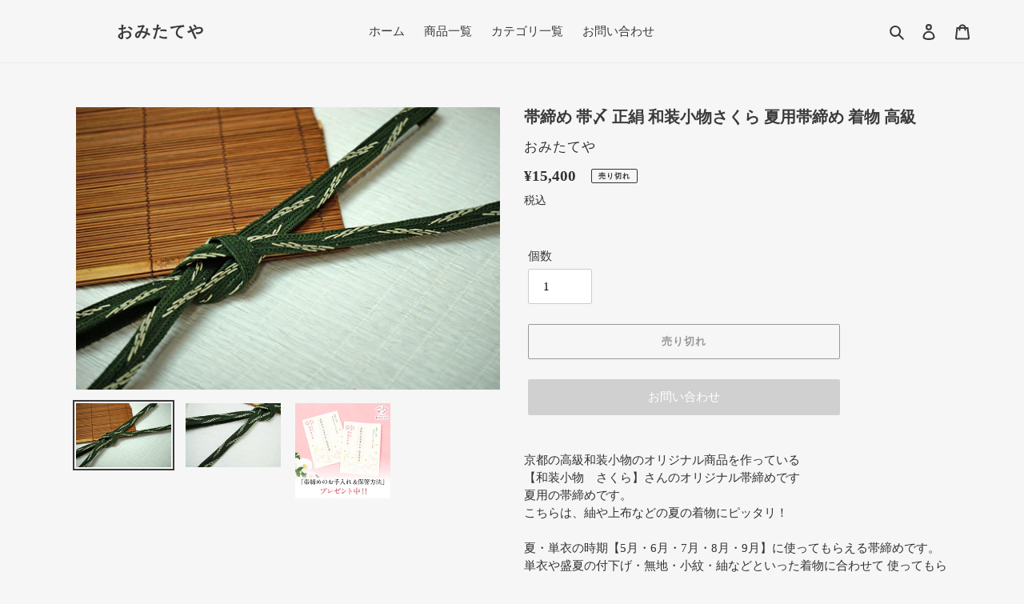

--- FILE ---
content_type: text/css
request_url: https://omitateya.shop/cdn/shop/t/1/assets/style.css?v=123112709294441591961635390078
body_size: 1271
content:
@charset "UTF-8";*{font-family:\6e38\660e\671d\4f53,Yu Mincho,YuMincho,\30d2\30e9\30ae\30ce\660e\671d  Pro,Hiragino Mincho Pro,MS P\660e\671d,MS PMincho,serif!important}body{color:#333;font-size:13px;line-height:1.4}ul{margin:0;padding:0}.index-section .rte-setting{font-size:10pt;line-height:2.92;letter-spacing:.16em;font-weight:600;text-align:center}#shopify-section-1615779797c4f47eda p{text-align:center}#shopify-section-1615779797c4f47eda .h2:after{content:"kimono omitateya"}#shopify-section-16157795350ace7e8c .h2:after{content:"category"}#shopify-section-collection h2:after{content:"new"}.index-section .h2:after,.index-section h2:after{display:block;font-size:13px;margin-top:15px;text-transform:lowercase;font-weight:400}.h2{margin-bottom:14px;font-size:2.4rem;letter-spacing:.24em;text-align:center}.template-index .site-header{position:absolute!important}@media only screen and (max-width: 749px){.template-index .site-header{position:relative!important}}.template-index .site-header__logo-link{display:none!important}.hero__inner{background:url(https://www.rakuten.ne.jp/gold/omitateya/ecappli/images/kv_pic_lt.png) no-repeat left bottom,url(https://www.rakuten.ne.jp/gold/omitateya/ecappli/images/kv_pic_rt.png) no-repeat right bottom,url(https://www.rakuten.ne.jp/gold/omitateya/ecappli/images/kv_bg.png) no-repeat center/cover;background-color:#d9c8ad}.hero__btn{background:url(https://gigaplus.makeshop.jp/tubaki1104/img/new2020/pc/common/top_logo.svg) no-repeat;background-color:transparent!important;width:138px!important;height:397px;text-indent:-9999px}@media screen and (max-width:480px){.hero__inner{background:url(/cdn/shop/files/kv_pic_lt2.png) no-repeat left bottom,url(/cdn/shop/files/kv_pic_rt2.png) no-repeat right bottom,url(https://www.rakuten.ne.jp/gold/omitateya/ecappli/images/kv_bg.png) no-repeat center/cover;background-color:#d9c8ad}}#shopify-section-16157795350ace7e8c li{float:left;list-style-type:none;padding:0 15px;font-size:13px;position:relative;width:150px}#shopify-section-16157795350ace7e8c li a{font-weight:700;font-size:17px;letter-spacing:.1rem}#shopify-section-16157795350ace7e8c li:nth-child(1) a:before{content:"";background:url(/cdn/shop/files/top_kimono.svg) no-repeat;background-size:contain;display:block;width:70px;height:60px;margin-bottom:15px}#shopify-section-16157795350ace7e8c li:nth-child(2) a:before{content:"";background:url(/cdn/shop/files/top_obi.svg) no-repeat;background-size:contain;display:block;width:70px;height:60px;margin-bottom:15px}#shopify-section-16157795350ace7e8c li:nth-child(3) a:before{content:"";background:url(/cdn/shop/files/top_nagajuban.svg) no-repeat;background-size:contain;display:block;width:70px;height:60px;margin-bottom:15px}#shopify-section-16157795350ace7e8c li:nth-child(4) a:before{content:"";background:url(/cdn/shop/files/top_children.svg) no-repeat;background-size:contain;display:block;width:70px;height:60px;margin-bottom:15px}#shopify-section-16157795350ace7e8c li:nth-child(5) a:before{content:"";background:url(/cdn/shop/files/top_komono.svg) no-repeat;background-size:contain;display:block;width:70px;height:60px;margin-bottom:15px}#shopify-section-16157795350ace7e8c li:nth-child(6) a:before{content:"";background:url(/cdn/shop/files/top_oshitate.svg) no-repeat;background-size:contain;display:block;width:70px;height:60px;margin-bottom:15px}.product-single__title{font-size:20px}@media screen and (max-width:500px){.product-single__title{font-size:14px}}#kaitenInfo .tableList thead th{background:#888;text-align:center;color:#fff}#kaitenInfo .tableList th{background:#e6e6e6}#kaitenInfo .tableList th,#kaitenInfo .tableList td{padding:6px;border:1px solid #c9c9c9}#kaitenInfo #aboutDelivery ul.deliveryList li.yamato{background:url(/cdn/shop/files/yamato.png) no-repeat}#kaitenInfo #aboutPay ul.convenienceList li,#kaitenInfo #aboutDelivery ul.deliveryList li{width:50px;margin-right:4px}#kaitenInfo #aboutPay ul.cardList li,#kaitenInfo #aboutPay ul.convenienceList li,#kaitenInfo #aboutDelivery ul.deliveryList li{text-indent:-9999px;float:left;height:41px}#kaitenInfo p,#kaitenInfo li{color:#666}#kaitenInfo #aboutPay ul.cardList,#kaitenInfo #aboutPay ul.convenienceList,#kaitenInfo #aboutDelivery ul.deliveryList{margin-top:8px;overflow:hidden;_zoom:1;width:100%}#kaitenInfo h3{font-size:18px;margin-top:0;margin-bottom:24px;padding-bottom:15px;border-bottom:1px solid #ccc}#kaitenInfo h4{margin-top:30px;margin-bottom:15px}#kaitenInfo h4:before{content:"\25cf";display:inline-block;margin-right:5px}.section{margin-top:50px}#infiniteoptions-container .spb-label-tooltip label{background:#000;color:#fff;padding:10px 20px;display:block!important}#infiniteoptions-container input[type=radio]{display:inlune-block;border:1px solid red;min-height:0;margin:10px}#infiniteoptions-container .option>label{background:#000;color:#fff;padding:10px 20px;display:block!important;margin-top:20px}.site-footer{position:relative;margin-top:124px!important;overflow:hidden}@media only screen and (max-width: 900px){.site-footer{margin-top:0!important}}.footer__content{position:relative;z-index:1000;margin-top:320px}.footer__head{width:100%;text-align:center;font-family:fot-tsukubrdgothic-std,sans-serif;font-weight:400;color:#d5004b}@media only screen and (max-width: 900px){.footer__content{margin-top:200px}}.footer__icon{width:110px}.footer__slash._slash1{top:0}.footer__slash._slash2{top:7.8%}.footer__slash._slash3{top:14.3%}.footer__slash{position:absolute;width:100%;min-width:800px;left:0}@media only screen and (max-width: 900px){.footer__slash._slash1{top:0%}.footer__slash._slash2{top:3.5%}.footer__slash._slash3{top:6.5%}}.site-footer{padding-bottom:0!important}.site-footer__contentW{background-color:#e1d7c7}.site-footer .page-width{padding-left:0;padding-right:0}@media only screen and (max-width: 749px){.site-footer .page-width{padding-left:0;padding-right:0}}.site-footer .page-width{*zoom: 1;max-width:100%;margin:0 auto}.site-footer .page-width:after{content:"";display:table;clear:both}.site-footer__content{padding-left:55px;padding-right:55px}@media only screen and (max-width: 749px){.site-footer__content{padding-left:22px;padding-right:22px}}.site-footer__content{*zoom: 1;max-width:1200px;margin:0 auto}.site-footer__content:after{content:"";display:table;clear:both}.site-footer__content{margin-top:90px}.site-footer__hr{border:none!important;margin:0!important}.footer__content hr{border:none!important}.site-footer .grid{position:relative;background-color:#e1d7c7;padding:50px;border-top:1px solid #eeeae4}@media only screen and (max-width: 749px){.site-footer__item{display:block!important}.site-footer__linklist-item a{display:block;padding:15px 0}.site-footer__linklist-item a:hover{text-decoration:none!important;border-bottom:0!important}.site-footer__linklist-item{padding:0!important;border-bottom:1px dotted #eeeae4}}.bannerA{width:100%;max-width:1090px;margin:30px auto}.bannerA img{width:100%}.bannerA a{border-bottom:0!important}@media only screen and (max-width: 1230px){.bannerA{padding:0 30px}}.bannerB{width:100%;max-width:1090px;margin:30px auto;display:flex}.bannerB p{width:50%;padding:0 15px}.bannerB p img{width:100%}.bannerB a{border-bottom:0!important}@media only screen and (max-width: 1230px){.bannerB{padding:0 15px}}#tailoring .main-title{margin:18px 0;font-family:Sawarabi Mincho;font-size:26px;text-align:center}#tailoring .tailoring-menu{display:flex;flex-flow:row nowrap;justify-content:space-between;margin:10px 0}#tailoring .tailoring-menu a{display:block;width:120px;padding:6px;border-radius:14px;background-color:#4876f7;color:#fff;font-family:Sawarabi Mincho;text-decoration:none;text-align:center;transition:background-color .5s ease}#tailoring .tax-notice{margin:20px 0;text-align:center}#tailoring .sub-title{width:500px;margin:0 auto;padding:2px;border:1px solid #333;font-family:Sawarabi Mincho;font-size:24px;text-align:center}#tailoring .tailoring-list{display:flex;flex-flow:row wrap;justify-content:space-between;margin:20px 0 40px}#tailoring .tailoring-list-wrap{width:430px;margin-bottom:20px}#tailoring .tailoring-list-detail{width:100%}#tailoring .tailoring-list-detail td{text-align:right}#tailoring .tailoring-list-detail th,#tailoring .tailoring-list-detail td{padding:3px 0;border:0}#tailoring .tailoring-list-detail caption{font-weight:700}caption,th,p{text-align:left}#tailoring .tailoring-list-detail+.tailoring-list-detail{margin-top:20px}#tailoring .tailoring-list-title{padding:4px;background-color:#ccc;font-family:Sawarabi Mincho;font-size:18px;text-align:center}#tailoring .tailoring-list-detail_2 th,#tailoring .tailoring-list-detail_2 td{border:1px solid #ccc;padding:6px}#tailoring .tailoring-list-detail_2 th{width:250px;text-align:center;background-color:#ddd}.product-inq{padding:5px}.product-inq a{display:block;width:100%;max-width:390px;line-height:1.4;padding:12px;white-space:normal;margin-top:0;margin-bottom:10px;background-color:#d0d0d0;text-align:center;color:#fff;-moz-border-radius:2px;-webkit-border-radius:2px;border-radius:2px}
/*# sourceMappingURL=/cdn/shop/t/1/assets/style.css.map?v=123112709294441591961635390078 */
